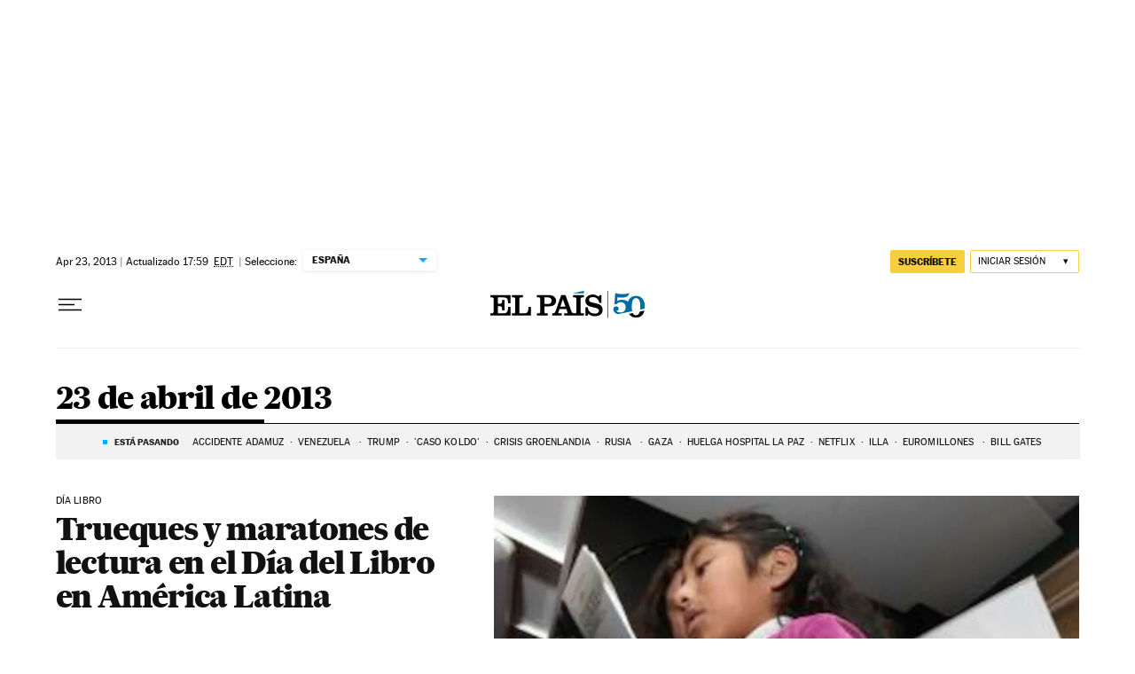

--- FILE ---
content_type: application/javascript; charset=utf-8
request_url: https://fundingchoicesmessages.google.com/f/AGSKWxUM3IDblVLR9coItL_XcFTwZVmpETjfyzc9ZyhC-hOy6lW34z3R47-eyGJJf0ToBC1f_2IYJ_jebC-7QTB5fsmNF8jDiJKso0a8yfNZlOQGpcsOQkT1KaTtn6ZdKQ7mfIsIAfTyeX-z_LKDHURYIr3AUCrf12AbJ0PLcjChVBJ9vS6zwnxSsnvmYDpp/__ad_service.-988x60.-ad-tile.-120x240._adhesion.
body_size: -1292
content:
window['04fca101-5a9f-4bd8-8a50-48da0112e264'] = true;